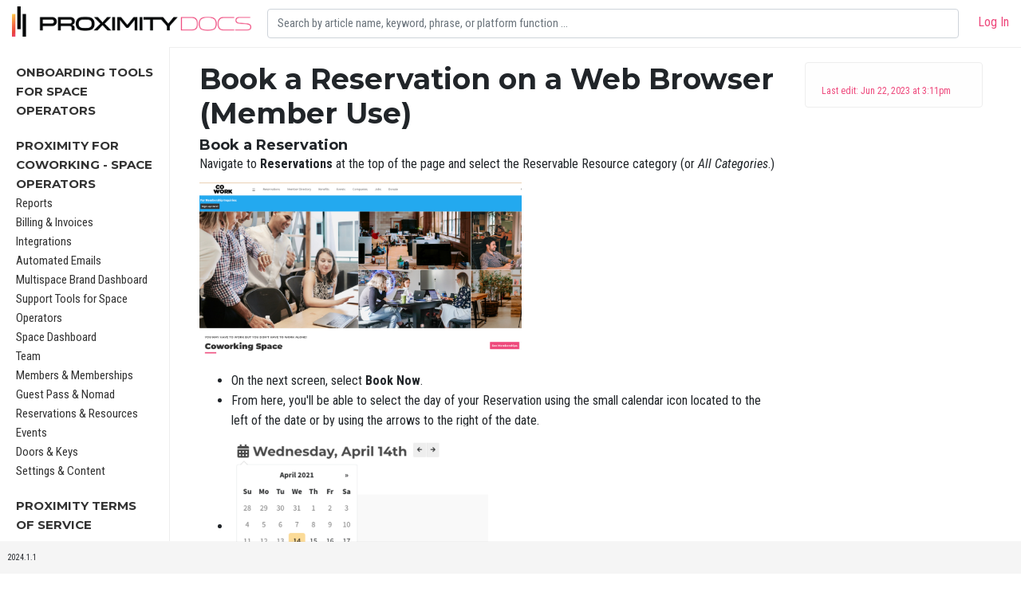

--- FILE ---
content_type: text/html; charset=UTF-8
request_url: https://docs.proximity.space/articles/book-a-reservation-on-a-web-browser-member-use
body_size: 2993
content:
<!doctype html>
<html lang="en">
    <head>
        <meta charset="utf-8">
        <meta name="viewport" content="width=device-width, initial-scale=1">
        <meta name="csrf-token" content="t2bBwKjQ4U42hFPJnHRumEEHwvwdg48xO7pcyABm">

                <title>
                            Book a Reservation on a Web Browser (Member Use) | 
                        Proximity Documentation
        </title>

        
        <!-- Fonts -->
        <link href="https://fonts.googleapis.com/css?family=Roboto+Condensed:400,400i,700,700i" rel="stylesheet" type="text/css">
        <link href="https://fonts.googleapis.com/css?family=Montserrat:700,700i" rel="stylesheet" type="text/css">
        <script src="https://kit.fontawesome.com/ab1cf687b9.js" crossorigin="anonymous"></script>

        <link rel="stylesheet" href="/css/app.css?id=aa9b46d6a264b0806ab8686bfc9048d5">

        
            </head>

    <body class="">
        <div id="app">
            <nav class="top-bar fixed-top d-flex">
    <div class="logo align-self-center">
        <a href="/"><img src="/assets/partners/proximity/logo.png"></a>
    </div>

    <div class="nav-search flex-fill align-self-center">
        <form class="" method="get" action="https://docs.proximity.space/articles">
            <input name="q"
                   class="form-control"
                   type="search"
                   placeholder="Search by article name, keyword, phrase, or platform function ..."
                   aria-label="Search"
                   value=""
            >
        </form>
    </div>

    
    <div class="auth text-right ml-4">
        <div class="">
                            <ul class="list-inline">
                    <li class="list-inline-item">
                        <a href="https://docs.proximity.space/login" class="" href="#">Log&nbsp;In</a>
                    </li>
                </ul>
                    </div>
    </div>
</nav>

            <div class="container-fluid px-5">
                <div class="row">
                    <div class="col-4 col-md-2 position-fixed sticky-top" id="sticky-sidebar">
                        <div class="sidebar-nav">
            
    <ul>
                        <li>
                                <a href="https://docs.proximity.space/index/onboarding-tools-for-space-managers">
                
                    Onboarding Tools For Space Operators

                                </a>
                                            </li>
                                <li>
                                <a href="https://docs.proximity.space/index/proximity-platform">
                
                    Proximity for Coworking - Space Operators

                                </a>
                                                    <ul>
                        <li>
                                <a href="https://docs.proximity.space/index/reports">
                
                    Reports

                                </a>
                                            </li>
                                <li>
                                <a href="https://docs.proximity.space/index/billing-invoices">
                
                    Billing &amp; Invoices

                                </a>
                                            </li>
                                <li>
                                <a href="https://docs.proximity.space/index/integrations-1">
                
                    Integrations

                                </a>
                                            </li>
                                <li>
                                <a href="https://docs.proximity.space/index/emails-1">
                
                    Automated Emails

                                </a>
                                            </li>
                                <li>
                                <a href="https://docs.proximity.space/index/multispace-brand-dashboard">
                
                    Multispace Brand Dashboard

                                </a>
                                            </li>
                                <li>
                                <a href="https://docs.proximity.space/index/support-tools-for-space-managers">
                
                    Support Tools for Space Operators

                                </a>
                                            </li>
                                <li>
                                <a href="https://docs.proximity.space/index/dashboard">
                
                    Space Dashboard

                                </a>
                                            </li>
                                <li>
                                <a href="https://docs.proximity.space/index/proximity-team">
                
                    Team

                                </a>
                                            </li>
                                <li>
                                <a href="https://docs.proximity.space/index/manage-members">
                
                    Members &amp; Memberships

                                </a>
                                            </li>
                                <li>
                                <a href="https://docs.proximity.space/index/manage-visits">
                
                    Guest Pass &amp; Nomad

                                </a>
                                            </li>
                                <li>
                                <a href="https://docs.proximity.space/index/manage-reservations">
                
                    Reservations &amp; Resources

                                </a>
                                            </li>
                                <li>
                                <a href="https://docs.proximity.space/index/manage-events">
                
                    Events

                                </a>
                                            </li>
                                <li>
                                <a href="https://docs.proximity.space/index/manage-doors">
                
                    Doors &amp; Keys

                                </a>
                                            </li>
                                <li>
                                <a href="https://docs.proximity.space/index/settings">
                
                    Settings &amp; Content

                                </a>
                                            </li>
            </ul>
                            </li>
                                <li>
                                <a href="https://docs.proximity.space/index/proximity-terms-of-service">
                
                    Proximity Terms of Service

                                </a>
                                            </li>
                                <li>
                                <a href="https://docs.proximity.space/index/faqs-1">
                
                    FAQs -  Proximity for Coworking

                                </a>
                                            </li>
                                <li>
                                <div>
                
                    Workplace Platform

                                </div>
                                                    <ul>
                        <li>
                                <a href="https://docs.proximity.space/index/manage-resources">
                
                    Resources &amp; Workspaces

                                </a>
                                            </li>
                                <li>
                                <a href="https://docs.proximity.space/index/member-management">
                
                    User Management

                                </a>
                                            </li>
                                <li>
                                <a href="https://docs.proximity.space/index/reservation-management">
                
                    Reservation Management

                                </a>
                                            </li>
                                <li>
                                <a href="https://docs.proximity.space/index/general-info">
                
                    General Info

                                </a>
                                            </li>
                                <li>
                                <a href="https://docs.proximity.space/index/settings-1">
                
                    Settings

                                </a>
                                            </li>
                                <li>
                                <a href="https://docs.proximity.space/index/reports-campus">
                
                    Reports - Workplace

                                </a>
                                            </li>
                                <li>
                                <a href="https://docs.proximity.space/index/integrations-for-workplace">
                
                    Integrations for Workplace

                                </a>
                                            </li>
                                <li>
                                <a href="https://docs.proximity.space/index/onboarding-workplace">
                
                    Onboarding - Workplace

                                </a>
                                            </li>
                                <li>
                                <a href="https://docs.proximity.space/index/billing-1">
                
                    Billing

                                </a>
                                            </li>
                                <li>
                                <a href="https://docs.proximity.space/index/user-help">
                
                    User Help

                                </a>
                                            </li>
                                <li>
                                <a href="https://docs.proximity.space/index/doors-access">
                
                    Doors &amp; Access

                                </a>
                                            </li>
            </ul>
                            </li>
                                <li>
                                <a href="https://docs.proximity.space/index/training-videos">
                
                    Training Videos

                                </a>
                                            </li>
                                <li>
                                <a href="https://docs.proximity.space/index/faqs-proximity-for-workplace">
                
                    FAQs - Proximity for Workplace

                                </a>
                                            </li>
                                <li>
                                <div>
                
                    Proximity Technology

                                </div>
                                                    <ul>
                        <li>
                                <a href="https://docs.proximity.space/index/wave">
                
                    Proximity Wave

                                </a>
                                            </li>
                                <li>
                                <a href="https://docs.proximity.space/index/internet-access">
                
                    Internet Integrations

                                </a>
                                            </li>
                                <li>
                                <a href="https://docs.proximity.space/index/proximity-open">
                
                    Proximity Open

                                </a>
                                            </li>
                                <li>
                                <a href="https://docs.proximity.space/index/room-view">
                
                    Panorama

                                </a>
                                            </li>
                                <li>
                                <a href="https://docs.proximity.space/index/proximity-app">
                
                    Mobile App

                                </a>
                                            </li>
            </ul>
                            </li>
                                <li>
                                <div>
                
                    Proximity for Coworking - Members

                                </div>
                                                    <ul>
                        <li>
                                <a href="https://docs.proximity.space/index/manage-my-membership">
                
                    Manage my Membership

                                </a>
                                            </li>
                                <li>
                                <a href="https://docs.proximity.space/index/reservations">
                
                    Manage my Reservations

                                </a>
                                            </li>
                                <li>
                                <a href="https://docs.proximity.space/index/managing-teams">
                
                    Manage my Team

                                </a>
                                            </li>
            </ul>
                            </li>
            </ul>

    </div>                    </div>
                    <div class="col-8 col-md-10 offset-4 offset-md-2" id="main">
                        
<div class="articles" id="articles">
    <div class="row article">
        <div class="col-sm-9">
                            
                                <h1>Book a Reservation on a Web Browser (Member Use)</h1>
            
            
            <h2>Book a Reservation</h2><p>Navigate to <strong>Reservations</strong> at the top of the page and select the Reservable Resource category (or <em>All Categories</em>.)</p><p><img src="/uploads/8516d7e7bd5776ee1ad79b5a2f74f7cfcc13cfcb.png" style="width: 404px;" class="fr-fic fr-dib fr-fil"></p><ul><li>On the next screen, select <strong>Book Now</strong>.</li><li>From here, you&#39;ll be able to select the day of your Reservation using the small calendar icon located to the left of the date or by using the arrows to the right of the date.</li><li><img data-fr-image-pasted="true" src="/uploads/7e4c4c7481f667e38a054625b56f2034ea473057.png" class="fr-fic fr-dii" style="width: 322px;"></li><li>Once you&#39;ve selected a date, you can choose your Reservable Resource and select the time by clicking on and dragging and dropping the timeline. Select <strong>Book Now</strong>.</li><li><img src="/uploads/93ceca6d66838b8c74c088e8fdd0361458219a46.png" style="width: 300px;" class="fr-fic fr-dib fr-fil"></li><li>Next, you will need to enter the name of your reservation, decide if you would like for it to be private on the calendar, and if you would like the reservation to be recurring.&nbsp;</li><li>If you decide to make a recurring reservation, you will be able to choose when you would like the reservation to repeat and when you would like it to end. Recurring Reservations are a great option for members who receive free time each month, since they will not be billed for the next month&#39;s reservations until the 1st of the month which coincides with when the free time is restarted.</li><li>After making these selections, select <strong>Continue</strong>.&nbsp;</li><li>You will then be taken to a screen that shows you how much your reservation will cost and you can choose to <strong>Complete Reservation</strong>.</li></ul><h2><strong>View/Cancel your Reservations:</strong>&nbsp;</h2><p>Navigate to the avatar drop-down menu on the top right side of the page when you log in, and select <strong>My Reservations</strong>.</p>
        </div>

                    <div class="col">
                                                    
                <div class="alert alert-light" role="alert">
                                        
                    <p class="clearfix mt-3 mb-0">
                        <a class="history-link" href="https://docs.proximity.space/articles/book-a-reservation-on-a-web-browser-member-use/history">
                            Last edit:
                            Jun 22, 2023 at 3:11pm
                                                    </a>
                    </p>
                </div>
            </div>
            </div>
</div>

                    </div>
                </div>
            </div>
        </div>

        <footer class="footer">
            <p>2024.1.1</p>

            
            <script type="text/javascript" src="/js/app.js?id=17380a9119d48c9120ff450bc007cf14"></script>

            <script type="text/javascript">
const permalink = 'https://docs.proximity.space/articles/book-a-reservation-on-a-web-browser-member-use';

const articleView = new Vue({
    el: '#articles',
    data() {
        return {
            message: permalink,
        };
    },
    methods: {
        selectAll() {
          this.$refs.permalinkInput.select();
        },
        onCopy() {
            let self = this;
            $(this.$refs.permalinkCopyButton).attr('title', 'Copied!').tooltip('show');
            setTimeout(function() {
                $(self.$refs.permalinkCopyButton).tooltip('hide');
            }, 3000);
        },
        onError() {
            let self = this;
            this.$refs.permalinkInput.select();
            $(this.$refs.permalinkCopyButton).attr('title', 'Press Command or Ctrl + C to Copy').tooltip('show');
            setTimeout(function() {
                $(self.$refs.permalinkCopyButton).tooltip('hide');
            }, 3000);
        }
    }
});
</script>

        </footer>
    </body>

</html>
